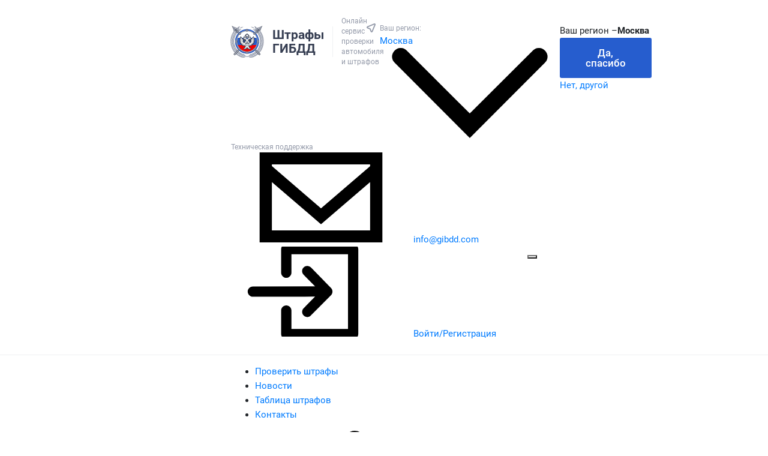

--- FILE ---
content_type: image/svg+xml
request_url: https://gibdd.com/img/logo/maestro.svg
body_size: -130
content:
<svg width="25" height="15" viewBox="0 0 25 15" fill="none" xmlns="http://www.w3.org/2000/svg">
<path d="M7.5 15C11.6421 15 15 11.6421 15 7.5C15 3.35786 11.6421 0 7.5 0C3.35786 0 0 3.35786 0 7.5C0 11.6421 3.35786 15 7.5 15Z" fill="#EE0005"/>
<path d="M16.8164 15C20.9585 15 24.3164 11.6421 24.3164 7.5C24.3164 3.35786 20.9585 0 16.8164 0C12.6743 0 9.31641 3.35786 9.31641 7.5C9.31641 11.6421 12.6743 15 16.8164 15Z" fill="#0098E2"/>
<path d="M9.31836 7.49925C9.31836 9.88065 10.4285 12.0026 12.1592 13.3764C13.8899 12.0025 15.0001 9.88065 15.0001 7.49925C15.0001 5.11785 13.8899 2.99595 12.1592 1.62207C10.4285 2.99601 9.31836 5.1179 9.31836 7.49925Z" fill="#6C69BF"/>
</svg>


--- FILE ---
content_type: image/svg+xml
request_url: https://gibdd.com/img/logo/mastercard.svg
body_size: 57
content:
<svg width="24" height="15" viewBox="0 0 24 15" fill="none" xmlns="http://www.w3.org/2000/svg">
<path d="M14.9128 1.99902H8.56372V13.4429H14.9128V1.99902Z" fill="#FF5F00"/>
<path d="M8.96959 7.72147C8.96959 5.39645 10.0586 3.33421 11.7314 1.99991C10.4585 0.990296 8.88145 0.441018 7.25677 0.441406C3.24585 0.441406 0 3.69745 0 7.72074C0 11.744 3.24513 15.0001 7.25677 15.0001C8.88135 15.0006 10.4584 14.4516 11.7314 13.4423C10.8685 12.7595 10.1717 11.8898 9.69345 10.8988C9.21521 9.90772 8.96796 8.82113 8.97032 7.72074L8.96959 7.72147Z" fill="#EB001B"/>
<path d="M23.4797 7.72074C23.4797 11.744 20.2345 14.9993 16.2229 14.9993C14.5984 15.0001 13.0214 14.4513 11.7483 13.4423C12.613 12.7611 13.3112 11.8917 13.7897 10.9004C14.2682 9.90896 14.5146 8.82157 14.5101 7.72074C14.5101 5.39499 13.4211 3.33276 11.7483 1.99846C13.0216 0.989259 14.5989 0.440498 16.2236 0.441407C20.2345 0.441407 23.4797 3.71711 23.4797 7.72074Z" fill="#F79E1B"/>
</svg>
